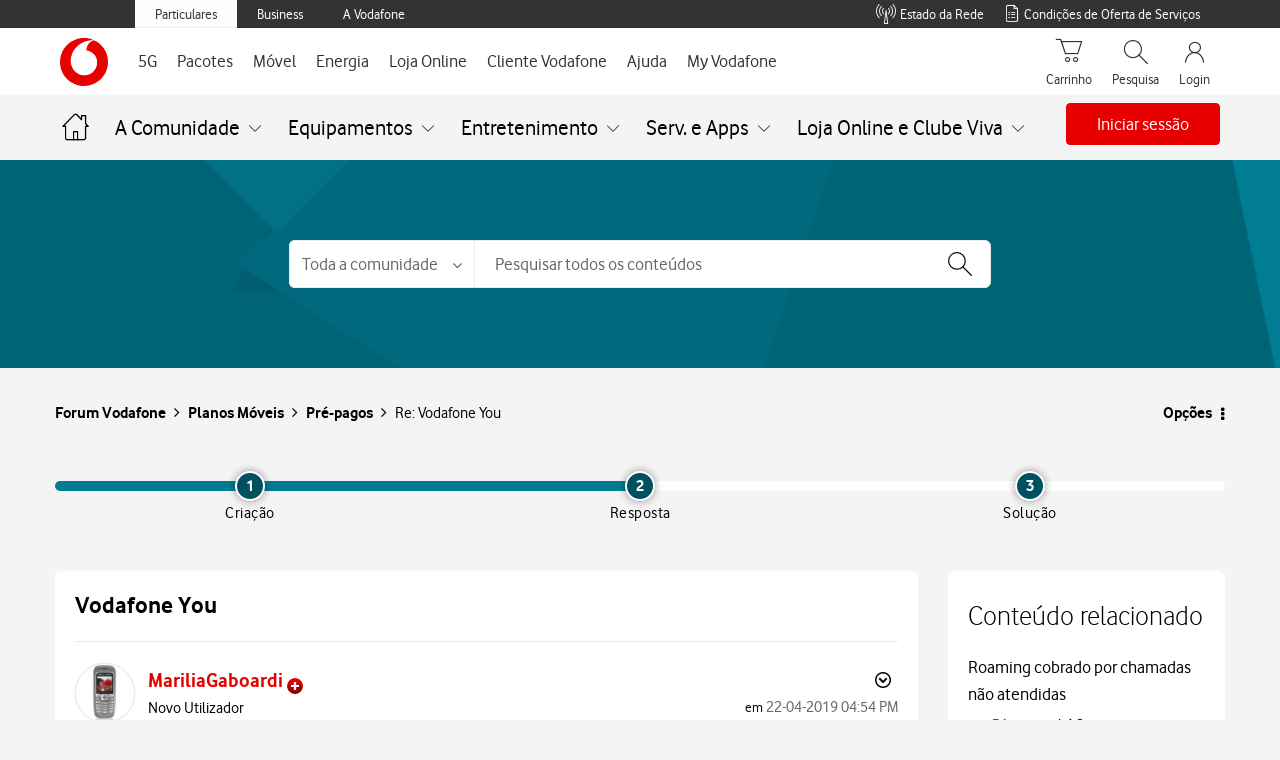

--- FILE ---
content_type: text/html; charset=utf-8
request_url: https://tobi.vodafone.pt/?timestamp=1768786734043
body_size: -8
content:
 <!doctype html><html><head><meta charset="utf-8" /><meta name="viewport" content="initial-scale=1,user-scalable=0,width=device-width,height=device-height" /><meta http-equiv="Pragma" content="no-cache" /><meta http-equiv="Expires" content="-1" /><script defer="defer" src="src/runtime.44e8a2c2d83cebc57e63.js"></script><script defer="defer" src="src/vendor/vendor.10050d8d14da555fb328.js"></script><script defer="defer" src="src/main.20bc560e6bdb4d5bb225.js"></script><link rel="preload" href="src/assets/fonts/VodafoneExBd.ttf" as="font" type="font/ttf" crossorigin="" /><link rel="preload" href="src/assets/fonts/VodafoneRgBd.ttf" as="font" type="font/ttf" crossorigin="" /><link rel="preload" href="src/assets/fonts/VodafoneLt.woff" as="font" type="font/woff" crossorigin="" /><link rel="preload" href="src/assets/fonts/VodafoneRg.woff" as="font" type="font/woff" crossorigin="" /><link href="src/vendor/vendor.ea60eac76ee5a3c3bbac.css" rel="stylesheet" /><link href="src/main.37bfe3e2eb3bcd792335.css" rel="stylesheet" /><link rel="icon" href="favicon.ico" type="image/x-icon" /><title>
	TOBi
</title><script id='script-headers' nonce='5uzLggqNP14J526B' type='text/javascript'>params = 'eyJpZGVudGl0eSI6IiIsImRpZ2l0YWxLZXkiOiIiLCJkaWdpdGFsS2V5T0EiOiIiLCJvbmVUaW1lVG9rZW4iOiIiLCJzZXJ2aWNlSUQiOiIiLCJxcmNvZGUiOiIifQ=='</script></head><body></body></html>